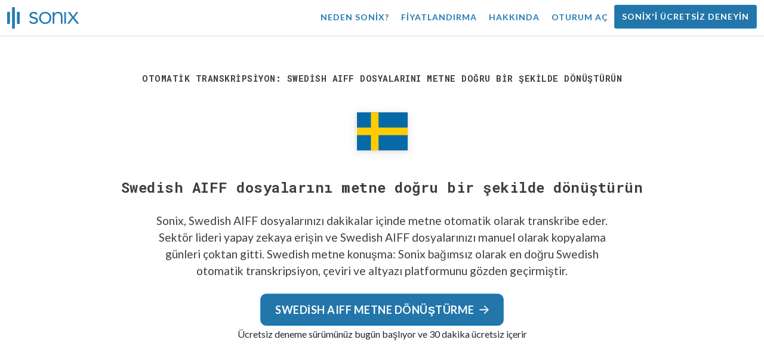

--- FILE ---
content_type: text/html; charset=utf-8
request_url: https://sonix.ai/tr/convert-swedish-aiff-files-to-text
body_size: 12407
content:
<!DOCTYPE html><html lang="tr"><head><title>Swedish AIFF dosyalarını metne dönüştürün | Sonix</title><script>window.dataLayer = window.dataLayer || [];
dataLayer.push({'userId': ''});
dataLayer.push({'sonixId': ''});
dataLayer.push({'sonixIsCustomer': ''});</script><script>(function(w,d,s,l,i){w[l]=w[l]||[];w[l].push({'gtm.start': new Date().getTime(),event:'gtm.js'});var f=d.getElementsByTagName(s)[0], j=d.createElement(s),dl=l!='dataLayer'?'&l='+l:'';j.async=true;j.src= 'https://www.googletagmanager.com/gtm.js?id='+i+dl;f.parentNode.insertBefore(j,f); })(window,document,'script','dataLayer','GTM-TLWL6QS');</script><script>// Push pageview event after GTM loads
dataLayer.push({
  'event': 'page_view',
  'page_path': window.location.pathname,
  'page_title': document.title,
  'page_location': window.location.href
});</script><meta charset="utf-8" /><meta content="width=device-width, initial-scale=1, minimum-scale=1, shrink-to-fit=no" name="viewport" /><meta content="#237bb3" name="theme-color" /><meta content="Sonix, en son konuşmadan metne teknolojimizi kullanarak Swedish AIFF dosyalarını metne dönüştürmenin en iyi yoludur. Sonix bağımsız olarak en doğru Swedish transkripsiyon, çeviri ve altyazı hizmeti olarak incelenmiştir. Sonix&quot;i bugün ücretsiz deneyin!" name="description" /><meta content="on" http-equiv="x-dns-prefetch-control" /><link href="//ajax.googleapis.com" rel="dns-prefetch" /><link href="//fonts.googleapis.com" rel="dns-prefetch" /><link href="//cdnjs.cloudflare.com" rel="dns-prefetch" /><link href="//www.googletagmanager.com" rel="dns-prefetch" /><link href="https://sonix.ai/tr/convert-swedish-aiff-files-to-text" rel="canonical" /><link href="https://sonix.ai/convert-swedish-aiff-files-to-text" hreflang="x-default" rel="alternate" /><link href="https://sonix.ai/convert-swedish-aiff-files-to-text" hreflang="en" rel="alternate" /><link href="https://sonix.ai/es/convert-swedish-aiff-files-to-text" hreflang="es" rel="alternate" /><link href="https://sonix.ai/de/convert-swedish-aiff-files-to-text" hreflang="de" rel="alternate" /><link href="https://sonix.ai/fr/convert-swedish-aiff-files-to-text" hreflang="fr" rel="alternate" /><link href="https://sonix.ai/ru/convert-swedish-aiff-files-to-text" hreflang="ru" rel="alternate" /><link href="https://sonix.ai/pt/convert-swedish-aiff-files-to-text" hreflang="pt" rel="alternate" /><link href="https://sonix.ai/nl/convert-swedish-aiff-files-to-text" hreflang="nl" rel="alternate" /><link href="https://sonix.ai/zh/convert-swedish-aiff-files-to-text" hreflang="zh" rel="alternate" /><link href="https://sonix.ai/tr/convert-swedish-aiff-files-to-text" hreflang="tr" rel="alternate" /><link href="https://sonix.ai/da/convert-swedish-aiff-files-to-text" hreflang="da" rel="alternate" /><link href="https://sonix.ai/ja/convert-swedish-aiff-files-to-text" hreflang="ja" rel="alternate" /><meta content="Swedish AIFF dosyalarını metne dönüştürün | Sonix" itemprop="name" /><meta content="Sonix, en son konuşmadan metne teknolojimizi kullanarak Swedish AIFF dosyalarını metne dönüştürmenin en iyi yoludur. Sonix bağımsız olarak en doğru Swedish transkripsiyon, çeviri ve altyazı hizmeti olarak incelenmiştir. Sonix&quot;i bugün ücretsiz deneyin!" itemprop="description" /><meta content="https://sonix.ai/sonix-share-image.jpg" itemprop="image" /><meta content="summary" name="twitter:card" /><meta content="@trysonix" name="twitter:site" /><meta content="Swedish AIFF dosyalarını metne dönüştürün | Sonix" name="twitter:title" /><meta content="Sonix, en son konuşmadan metne teknolojimizi kullanarak Swedish AIFF dosyalarını metne dönüştürmenin en iyi yoludur. Sonix bağımsız olarak en doğru Swedish transkripsiyon, çeviri ve altyazı hizmeti olarak incelenmiştir. Sonix&quot;i bugün ücretsiz deneyin!" name="twitter:description" /><meta content="@trysonix" name="twitter:creator" /><meta content="https://sonix.ai/sonix-share-image.jpg" name="twitter:image:src" /><meta content="Swedish AIFF dosyalarını metne dönüştürün | Sonix" property="og:title" /><meta content="article" property="og:type" /><meta content="https://sonix.ai/tr/convert-swedish-aiff-files-to-text" property="og:url" /><meta content="https://sonix.ai/sonix-share-image.jpg" property="og:image" /><meta content="https://sonix.ai/sonix-share-image.jpg" property="og:image:secure_url" /><meta content="Sonix, en son konuşmadan metne teknolojimizi kullanarak Swedish AIFF dosyalarını metne dönüştürmenin en iyi yoludur. Sonix bağımsız olarak en doğru Swedish transkripsiyon, çeviri ve altyazı hizmeti olarak incelenmiştir. Sonix&quot;i bugün ücretsiz deneyin!" property="og:description" /><meta content="Sonix" property="og:site_name" /><meta content="tr" property="og:locale" /><meta content="1013691755439806" property="fb:admins" /><script src="//d2wy8f7a9ursnm.cloudfront.net/v4/bugsnag.min.js"></script><script>window.bugsnagClient = bugsnag({
  apiKey: '93e57eeb3b18542fed46e12c5b7cd686',
  appVersion: '1.1',
  user: {"id":null,"name":null,"email":null}
})</script><script>/*! loadCSS. [c]2017 Filament Group, Inc. MIT License */
/* This file is meant as a standalone workflow for
- testing support for link[rel=preload]
- enabling async CSS loading in browsers that do not support rel=preload
- applying rel preload css once loaded, whether supported or not.
*/
(function (w) {
  "use strict";
  // rel=preload support test
  if (!w.loadCSS) {
    w.loadCSS = function () {
    };
  }
  // define on the loadCSS obj
  var rp = loadCSS.relpreload = {};
  // rel=preload feature support test
  // runs once and returns a function for compat purposes
  rp.support = (function () {
    var ret;
    try {
      ret = w.document.createElement("link").relList.supports("preload");
    } catch (e) {
      ret = false;
    }
    return function () {
      return ret;
    };
  })();

  // if preload isn't supported, get an asynchronous load by using a non-matching media attribute
  // then change that media back to its intended value on load
  rp.bindMediaToggle = function (link) {
    // remember existing media attr for ultimate state, or default to 'all'
    var finalMedia = link.media || "all";

    function enableStylesheet() {
      // unbind listeners
      if (link.addEventListener) {
        link.removeEventListener("load", enableStylesheet);
      } else if (link.attachEvent) {
        link.detachEvent("onload", enableStylesheet);
      }
      link.setAttribute("onload", null);
      link.media = finalMedia;
    }

    // bind load handlers to enable media
    if (link.addEventListener) {
      link.addEventListener("load", enableStylesheet);
    } else if (link.attachEvent) {
      link.attachEvent("onload", enableStylesheet);
    }

    // Set rel and non-applicable media type to start an async request
    // note: timeout allows this to happen async to let rendering continue in IE
    setTimeout(function () {
      link.rel = "stylesheet";
      link.media = "only x";
    });
    // also enable media after 3 seconds,
    // which will catch very old browsers (android 2.x, old firefox) that don't support onload on link
    setTimeout(enableStylesheet, 3000);
  };

  // loop through link elements in DOM
  rp.poly = function () {
    // double check this to prevent external calls from running
    if (rp.support()) {
      return;
    }
    var links = w.document.getElementsByTagName("link");
    for (var i = 0; i < links.length; i++) {
      var link = links[i];
      // qualify links to those with rel=preload and as=style attrs
      if (link.rel === "preload" && link.getAttribute("as") === "style" && !link.getAttribute("data-loadcss")) {
        // prevent rerunning on link
        link.setAttribute("data-loadcss", true);
        // bind listeners to toggle media back
        rp.bindMediaToggle(link);
      }
    }
  };

  // if unsupported, run the polyfill
  if (!rp.support()) {
    // run once at least
    rp.poly();

    // rerun poly on an interval until onload
    var run = w.setInterval(rp.poly, 500);
    if (w.addEventListener) {
      w.addEventListener("load", function () {
        rp.poly();
        w.clearInterval(run);
      });
    } else if (w.attachEvent) {
      w.attachEvent("onload", function () {
        rp.poly();
        w.clearInterval(run);
      });
    }
  }


  // commonjs
  if (typeof exports !== "undefined") {
    exports.loadCSS = loadCSS;
  }
  else {
    w.loadCSS = loadCSS;
  }
}(typeof global !== "undefined" ? global : this) );</script><script src="https://kit.fontawesome.com/ab8a76ed57.js" crossorigin="anonymous" async="async"></script><script>WebFontConfig = {
  google: { families: ['Lato:300,400,700', 'Roboto+Mono:400,700&display=swap'] }
};
(function(d) {
  var wf = d.createElement('script'), s = d.scripts[0];
  wf.src = 'https://ajax.googleapis.com/ajax/libs/webfont/1.6.26/webfont.js';
  wf.async = true;
  s.parentNode.insertBefore(wf, s);
})(document);</script><link href="/apple-touch-icon.png?v=7k4vWN7x9l" rel="apple-touch-icon" sizes="180x180" /><link href="/favicon-32x32.png?v=7k4vWN7x9l" rel="icon" sizes="32x32" type="image/png" /><link href="/favicon-16x16.png?v=7k4vWN7x9l" rel="icon" sizes="16x16" type="image/png" /><link href="/site.webmanifest?v=7k4vWN7x9l" rel="manifest" /><link color="#2276aa" href="/safari-pinned-tab.svg?v=7k4vWN7x9l" rel="mask-icon" /><link href="/favicon.ico?v=7k4vWN7x9l" rel="shortcut icon" /><meta content="Sonix" name="apple-mobile-web-app-title" /><meta content="Sonix" name="application-name" /><meta content="#2276aa" name="msapplication-TileColor" /><meta content="#ffffff" name="theme-color" /><link rel="stylesheet" href="/packs/css/corp-392b3191.css" media="screen" /><script src="/packs/js/corp-894ebef45500e496bcf6.js"></script><script async="" src="https://accounts.google.com/gsi/client"></script></head><body id="page--top"><noscript><iframe height="0" src="https://www.googletagmanager.com/ns.html?id=GTM-TLWL6QS" style="display:none;visibility:hidden" width="0"></iframe></noscript><div class="fixed-top corp-top"><nav class="navbar navbar-expand-md navbar-blue" role="navigation"><div class="container-fluid"><a class="navbar-brand" href="/?locale=tr"><img width="121px" height="36px" style="max-height: 2.25rem;" alt="Sonix Home | En son yapay zeka teknolojisi ile ses ve videonuzu otomatik olarak transkribe edin" src="/packs/media/images/brand/sonix-logo-corp-blue-e410f51ea5d828c873016d7e925b9386.svg" /></a><button aria-controls="navbarNavDropdown" aria-expanded="false" aria-label="Toggle navigation" class="navbar-toggler navbar-toggler-right" data-bs-target="#navbarNavDropdown" data-bs-toggle="collapse" type="button"><span class="navbar-toggler-icon"></span></button><div class="collapse navbar-collapse" id="navbarNavDropdown"><ul class="navbar-nav"></ul><ul class="navbar-nav ms-auto"><li class="nav-item"><a class="nav-link" href="/tr/features">Neden Sonix?</a></li><li class="nav-item"><a class="nav-link" href="/tr/pricing">Fiyatlandırma</a></li><li class="nav-item"><a class="nav-link" href="/tr/about">Hakkında</a></li><li class="nav-item"><a class="nav-link me-2" href="/accounts/sign_in?locale=tr">Oturum aç</a></li><li class="nav-item"><a class="nav-link btn btn-cta" href="/accounts/sign_up?locale=tr">Sonix&#39;i ücretsiz deneyin</a></li></ul></div></div></nav></div><header class="background--corp-full-width py-5"><div class="header--headline"><div class="container"><div class="row justify-content-center"><div class="col-sm-12 col-lg-10 text-md-center"><div class="header--icon"><h1 class="mb-5">Otomatik transkripsiyon: Swedish AIFF dosyalarını metne doğru bir şekilde dönüştürün</h1><i class="fa-4x flag-icon mx-2 shadow--box-sm flag-icon-se"></i></div><h2 class="cd-headline letters type mb-0">Swedish AIFF dosyalarını metne doğru bir şekilde dönüştürün</h2><p class="text--size-1200rem mb-4 px-md-5 mx-md-4">Sonix, Swedish AIFF dosyalarınızı dakikalar içinde metne otomatik olarak transkribe eder. Sektör lideri yapay zekaya erişin ve Swedish AIFF dosyalarınızı manuel olarak kopyalama günleri çoktan gitti.&nbsp;<a target="_blank" class="text--color" href="/tr/languages/transcribe-swedish-audio?filetype=aiff">Swedish metne konuşma:</a>&nbsp;Sonix bağımsız olarak en doğru Swedish otomatik transkripsiyon, çeviri ve altyazı platformunu gözden geçirmiştir.</p><div class="header--cta"><a class="btn btn-primary btn-lg btn-radius-10 mb-1" href="/accounts/sign_up?locale=tr&amp;utm_campaign=convert-language-filetypes&amp;utm_medium=seo&amp;utm_source=lp&amp;utm_term=convert-swedish-aiff">Swedish AIFF metne dönüştürme<i class="far fa-arrow-right ms-2"></i></a><div class="header--cta-text">Ücretsiz deneme sürümünüz bugün başlıyor ve 30 dakika ücretsiz içerir</div></div></div></div></div></div></header><main><section class="section--box-shadow-none"><div class="container py-5"><div class="row"><div class="col-sm-12"><div class="divider--title"><div class="divider--line"></div><div class="divider--title-content"><h2>Binlerce Sonix müşterisi, Swedish AIFF dosyasını metne dönüştürüyor&nbsp;<img draggable="false" title=":sparkling_heart:" alt="💖" src="https://cdnjs.cloudflare.com/ajax/libs/twemoji/11.1.0/2/svg/1f496.svg" class="emoji"></h2></div><div class="divider--line"></div></div></div></div><div class="row"><div class="col-sm-12"><div class="scroller--wrapper"><ul id="scroller-logos"><li><img class="img-fluid" alt="Google Swedish AIFF dosyalarının metne oluşturulması için Sonix tarafından otomatik transkripsiyon kullanır" title="Google Sonix ile ses ve video dosyalarını otomatik olarak transkribe eder, çevirir, altyazıları ve düzenler. Dünya çapında milyonlarca kullanıcı tarafından seviliyor." src="/packs/media/images/corp/logos/sonix-customer-google-ccc2300f176e6d8728daf2e0ac192bc9.png" /></li><li><img class="img-fluid" alt="Microsoft Swedish AIFF dosyalarının metne oluşturulması için Sonix tarafından otomatik transkripsiyon kullanır" title="Microsoft Sonix ile ses ve video dosyalarını otomatik olarak transkribe eder, çevirir, altyazıları ve düzenler. Dünya çapında milyonlarca kullanıcı tarafından seviliyor." src="/packs/media/images/corp/logos/sonix-customer-microsoft-c30479fded1ee64e7c682a3abd7830ca.png" /></li><li><img class="img-fluid" alt="NBC Universal Swedish AIFF dosyalarının metne oluşturulması için Sonix tarafından otomatik transkripsiyon kullanır" title="NBC Universal Sonix ile ses ve video dosyalarını otomatik olarak transkribe eder, çevirir, altyazıları ve düzenler. Dünya çapında milyonlarca kullanıcı tarafından seviliyor." src="/packs/media/images/corp/logos/sonix-customer-nbc-universal-c90c36bd7d4e6556ed293a5ab8edc04c.png" /></li><li><img class="img-fluid" alt="ESPN Swedish AIFF dosyalarının metne oluşturulması için Sonix tarafından otomatik transkripsiyon kullanır" title="ESPN Sonix ile ses ve video dosyalarını otomatik olarak transkribe eder, çevirir, altyazıları ve düzenler. Dünya çapında milyonlarca kullanıcı tarafından seviliyor." src="/packs/media/images/corp/logos/sonix-customer-espn-f1e33f34011faf8a1f0261f8f2b0c0f4.png" /></li><li><img class="img-fluid" alt="Stanford University Swedish AIFF dosyalarının metne oluşturulması için Sonix tarafından otomatik transkripsiyon kullanır" title="Stanford University Sonix ile ses ve video dosyalarını otomatik olarak transkribe eder, çevirir, altyazıları ve düzenler. Dünya çapında milyonlarca kullanıcı tarafından seviliyor." src="/packs/media/images/corp/logos/sonix-customer-stanford-fff124a302a7f087792f318e472a697f.png" /></li><li><img class="img-fluid" alt="Yale University Swedish AIFF dosyalarının metne oluşturulması için Sonix tarafından otomatik transkripsiyon kullanır" title="Yale University Sonix ile ses ve video dosyalarını otomatik olarak transkribe eder, çevirir, altyazıları ve düzenler. Dünya çapında milyonlarca kullanıcı tarafından seviliyor." src="/packs/media/images/corp/logos/sonix-customer-yale-1e8dbbb1cb64ff43b9df835aefd914c7.png" /></li><li><img class="img-fluid" alt="ABC News Swedish AIFF dosyalarının metne oluşturulması için Sonix tarafından otomatik transkripsiyon kullanır" title="ABC News Sonix ile ses ve video dosyalarını otomatik olarak transkribe eder, çevirir, altyazıları ve düzenler. Dünya çapında milyonlarca kullanıcı tarafından seviliyor." src="/packs/media/images/corp/logos/sonix-customer-abc-news-7ffba98bf6790b0fc96684ecb968db07.png" /></li><li><img class="img-fluid" alt="Quartz Swedish AIFF dosyalarının metne oluşturulması için Sonix tarafından otomatik transkripsiyon kullanır" title="Quartz Sonix ile ses ve video dosyalarını otomatik olarak transkribe eder, çevirir, altyazıları ve düzenler. Dünya çapında milyonlarca kullanıcı tarafından seviliyor." src="/packs/media/images/corp/logos/sonix-customer-quartz-ab3881748b99f8d2fb6a7c02a55b26a3.png" /></li><li><img class="img-fluid" alt="CNBC Swedish AIFF dosyalarının metne oluşturulması için Sonix tarafından otomatik transkripsiyon kullanır" title="CNBC Sonix ile ses ve video dosyalarını otomatik olarak transkribe eder, çevirir, altyazıları ve düzenler. Dünya çapında milyonlarca kullanıcı tarafından seviliyor." src="/packs/media/images/corp/logos/sonix-customer-cnbc-c85aa54ae8ba3ef8330d960779f6df41.png" /></li><li><img class="img-fluid" alt="CIBC Swedish AIFF dosyalarının metne oluşturulması için Sonix tarafından otomatik transkripsiyon kullanır" title="CIBC Sonix ile ses ve video dosyalarını otomatik olarak transkribe eder, çevirir, altyazıları ve düzenler. Dünya çapında milyonlarca kullanıcı tarafından seviliyor." src="/packs/media/images/corp/logos/sonix-customer-cibc-a5e101bd74b192eb064e4c42706339fe.png" /></li><li><img class="img-fluid" alt="University of Arizona Swedish AIFF dosyalarının metne oluşturulması için Sonix tarafından otomatik transkripsiyon kullanır" title="University of Arizona Sonix ile ses ve video dosyalarını otomatik olarak transkribe eder, çevirir, altyazıları ve düzenler. Dünya çapında milyonlarca kullanıcı tarafından seviliyor." src="/packs/media/images/corp/logos/sonix-customer-university-of-arizona-9f3c05a970202464ed906766b4fa6629.png" /></li></ul><script>var slider = tns({
  container: '#scroller-logos',
  controls: false,
  items: 2,
  speed: 500,
  autoplay: true,
  autoplayHoverPause: true,
  autoplayTimeout: 1800,
  nav: false,
  autoplayButtonOutput: false,
  gutter: 16,
  responsive: {
    768: {
      items: 3
    },
    1200: {
      items: 4
    }
  }
});</script></div></div></div></div><div class="container pb-5"><div class="row"><div class="col-sm-12"><div class="corp-breadcrumbs"><a href="/?locale=tr">Ana Sayfa</a> &raquo; <a href="/tr/languages">Desteklenen diller</a> &raquo; <a href="/tr/online-swedish-transcription-software">Swedish</a> &raquo; Swedish AIFF dosyalarını metne dönüştür</div></div><div class="col-sm-12"><div class="divider--title"><div class="divider--line"></div><div class="divider--title-content"><h2>Swedish AIFF dosyasını metne dönüştürmenin en iyi yolu nedir?&nbsp;<img draggable="false" title=":clipboard:" alt="📋" src="https://cdnjs.cloudflare.com/ajax/libs/twemoji/11.1.0/2/svg/1f4cb.svg" class="emoji"></h2></div><div class="divider--line"></div></div></div></div><div class="row justify-content-between mt-4"><div class="col-sm-12 col-lg-8"><h3>Swedish AIFF dosyasını metne dönüştürmek için Sonix kullanın</h3><p>Swedish AIFF dosyalarınızı metne hızlı ve kolay bir şekilde dönüştürmek için şu altı kolay adımı izleyin:</p><ul class="list-group list-group-hover mb-3"><li class="list-group-item"><div class="media"><div class="media-body col-8"><h4>Adım 1: Sonix hesabınıza giriş yapın</h4><p><a target="_blank" class="link--underline" href="/accounts/sign_up?locale=tr">Eğer bir hesabınız yoksa Sonix&#39;in ücretsiz hesabına kaydolabilirsiniz.</a>—30 dakikalık ücretsiz transkripsiyon/çeviri.</p></div><img class="col-4 align-self-center img-fluid img-border img-magnify" data-toggle="modal" data-target="#imageMagnifyModal" title="1. Adım: Giriş ekranı" alt="Sonix hesabınıza giriş yapın" src="/packs/media/images/landing/screenshots/convert_language_filetype/convert-to-text-step-1-b46121b4915635b871a29fbb0db287a0.jpg" /></div></li><li class="list-group-item"><div class="media"><div class="media-body col-8"><h4>Adım 2: Swedish AIFF dosyanızı yükleyin</h4><p>Sonix&#39;te, “Yükle” ye tıklayın ve bilgisayarınızda Swedish AIFF dosyasını bulun.</p></div><img class="col-4 align-self-center img-fluid img-border img-magnify" data-toggle="modal" data-target="#imageMagnifyModal" title="Adım 2: Swedish AIFF dosyanızı yükleyin" alt="%{v_language} %{v_filetype} dosyanızı Sonix&#39;e yükleyin" src="/packs/media/images/landing/screenshots/convert_language_filetype/convert-to-text-step-2-38e7f2960171d038a79c6b9d43335137.jpg" /></div></li><li class="list-group-item"><div class="media"><div class="media-body col-8"><h4>Adım 3: Dil seç: Swedish</h4><p>Açılır menüden &#39;Hangi dilde konuşulmuş&#39; soran Swedish öğesini seçin. Ardından, “Transkribe” düğmesine tıklayın.</p></div><img class="col-4 align-self-center img-fluid img-border img-magnify" data-toggle="modal" data-target="#imageMagnifyModal" title="3. Adım: Sonix dil açılır menüsünden Swedish öğesini seçin" alt="Sonix&#39;e dosyanızda konuşulan dili söyle: %{v_language}" src="/packs/media/images/landing/screenshots/convert_language_filetype/convert-to-text-step-3-a850038e7fcb183a2dab95dddc504818.jpg" /></div></li><li class="list-group-item"><div class="media"><div class="media-body col-8"><h4 class="mb-0">Adım 4: Sonix, AIFF dosyanızı transkribe eder</h4><p>Sonix, Swedish AIFF dosyanızı Swedish metne dönüştürür.</p></div><img class="col-4 align-self-center img-fluid img-border img-magnify" data-toggle="modal" data-target="#imageMagnifyModal" title="Adım 4: Sonix&#39;in Swedish AIFF dosyanızı yazmasına izin verin" alt="Sonix, %{v_language} %{v_filetype} dosyanızı metne dönüştürmek için gelişmiş transkripsiyon algoritmalarını kullanacak" src="/packs/media/images/landing/screenshots/convert_language_filetype/convert-to-text-step-4-6157a893b3b52b36e3fa16081226a11c.jpg" /></div></li><li class="list-group-item"><div class="media"><div class="media-body col-8"><h4>Adım 5: Swedish transkript parlatma</h4><p>Swedish transkriptinizi, mükemmel şekilde yazılmamış sözcükleri düzeltmek için doğrudan tarayıcınıza yazarak düzenleyin.</p></div><img class="col-4 align-self-center img-fluid img-border img-magnify" data-toggle="modal" data-target="#imageMagnifyModal" title="Adım 5: Editörümüzde Swedish transkript düzenleyin ve parlatın" alt="%{v_language} transkriptinizi parlatmak için Sonix AudioText Düzenleyicisi&#39;ni kullanın" src="/packs/media/images/landing/screenshots/convert_language_filetype/convert-to-text-step-5-e32981ce9b3b388741a3b51737f40308.jpg" /></div></li><li class="list-group-item"><div class="media"><div class="media-body col-8"><h4>Adım 6: Swedish metnini aktarma</h4><p>Swedish metnini MS Word, PDF, altyazı veya basit bir metin dosyası dahil olmak üzere istediğiniz formata dışa aktarın.</p></div><img class="col-4 align-self-center img-fluid img-border img-magnify" data-toggle="modal" data-target="#imageMagnifyModal" title="Adım 6: Swedish transkriptini en sevdiğiniz dosya biçimi dosyasına dışa aktarın" alt="%{v_language} transkriptini MS Word, PDF, Altyazı veya metin dosyası olarak dışa aktarın." src="/packs/media/images/landing/screenshots/convert_language_filetype/convert-to-text-step-6-61c0dc9c570b4b94aef77bd6208f6b39.jpg" /></div></li></ul><p>Hepsi bitti! Swedish AIFF dosyanızı başarıyla metne dönüştürdün!</p></div><div class="col-sm-12 col-lg-4"><div class="pb-4"><h3>Swedish transkriptlerinin doğruluğunu nasıl artırabilirim?</h3><p>Sonix&#39;e yüklediğiniz Swedish AIFF dosyasının kalitesini artırarak başlayın. Lütfen yüksek kaliteli kayıt ekipmanı kullanın, sessiz bir ortamda kayıt yapın ve transkriptlerinizin mümkün olduğunca doğru olduğundan emin olmak için konuşmacılarinizin net bir şekilde konuşmasını sağlayın.</p></div><div class="pb-4"><h3>Yüklediğim Swedish AIFF dosyası için herhangi bir tavsiye var mı?</h3><p>Evet, lütfen Swedish AIFF dosyanızın ses parçasını fazla sıkıştırmayın veya aşırı filtrelemeyin. Sesinizin yüksek kaliteli bir sürümünü yükleyerek size en iyi doğruluk düzeyini sunabiliriz.</p></div><div class="pb-4"><h3>AIFF dışında, diğer ses/video dosyalarını destekliyor musunuz?</h3><p>Evet, yapıyoruz! Aşağıdaki dosya türlerini Sonix ile Swedish dosyasına dönüştürebilirsiniz:</p><ul class="list-group"><li class="list-group-item"><a class="d-block link--arrow-right" href="https://sonix.ai/tr/convert-swedish-mpeg-files-to-text">Swedish MPEG dosyasını metne dönüştürme</a></li><li class="list-group-item"><a class="d-block link--arrow-right" href="https://sonix.ai/tr/convert-swedish-wma-files-to-text">Swedish WMA dosyasını metne dönüştürme</a></li><li class="list-group-item"><a class="d-block link--arrow-right" href="https://sonix.ai/tr/convert-swedish-flac-files-to-text">Swedish FLAC dosyasını metne dönüştürme</a></li><li class="list-group-item"><a class="d-block link--arrow-right" href="https://sonix.ai/tr/convert-swedish-mts-files-to-text">Swedish MTS dosyasını metne dönüştürme</a></li><li class="list-group-item"><a class="d-block link--arrow-right" href="https://sonix.ai/tr/convert-swedish-opus-files-to-text">Swedish OPUS dosyasını metne dönüştürme</a></li></ul></div></div></div></div><div class="container mb-5"><div class="row"><div class="col-sm-12"><div class="divider--title"><div class="divider--line"></div><div class="divider--title-content"><h2>Müşteriler Sonix&#39;in otomatik transkripsiyonu hakkında ne diyor&nbsp;<img draggable="false" title=":cupid:" alt="💘" src="https://cdnjs.cloudflare.com/ajax/libs/twemoji/11.1.0/2/svg/1f498.svg" class="emoji"></h2></div><div class="divider--line"></div></div></div></div><div class="row justify-content-center"><div class="col-sm-12 col-md-6"><div class="text-center"><div class="mb-5"><div class="text--size-2000rem"><i class="fas fa-star text--color-yellow"></i><i class="fas fa-star text--color-yellow"></i><i class="fas fa-star text--color-yellow"></i><i class="fas fa-star text--color-yellow"></i><i class="fas fa-star text--color-yellow"></i></div><div class="text--color-meta-dark">203 incelemesinden 4.98 derecelendirmesi</div></div></div></div></div><div class="row"><div class="col-md-6 col-lg-4 mb-3"><div class="card testimonial" lang="en-us"><div class="card-body"><div class="mb-2"><i class="fas fa-star text--color-yellow"></i><i class="fas fa-star text--color-yellow"></i><i class="fas fa-star text--color-yellow"></i><i class="fas fa-star text--color-yellow"></i><i class="fas fa-star text--color-yellow"></i></div><blockquote class="blockquote mb-0">It's incredibly fast, and it <strong>sets the timing for subtitles perfectly.</strong> I dread having to time everything myself, and with Sonix I can do that just by pressing Enter! <div class="blockquote-footer mt-2 text--size-900rem">Alessandro C. from <cite title="">Porto Alegre, Brazil</cite></div></blockquote></div></div></div><div class="col-md-6 col-lg-4 mb-3"><div class="card testimonial" lang="en-us"><div class="card-body"><div class="mb-2"><i class="fas fa-star text--color-yellow"></i><i class="fas fa-star text--color-yellow"></i><i class="fas fa-star text--color-yellow"></i><i class="fas fa-star text--color-yellow"></i><i class="fas fa-star text--color-yellow"></i></div><blockquote class="blockquote mb-0"><strong>My transcript work flow is so fast now.</strong> It takes me half the time it used to. So glad i found you :) <div class="blockquote-footer mt-2 text--size-900rem">Shimrit G. from <cite title="">Tel Aviv, Israel</cite></div></blockquote></div></div></div><div class="col-md-6 col-lg-4 mb-3"><div class="card testimonial" lang="en-us"><div class="card-body"><div class="mb-2"><i class="fas fa-star text--color-yellow"></i><i class="fas fa-star text--color-yellow"></i><i class="fas fa-star text--color-yellow"></i><i class="fas fa-star text--color-yellow"></i><i class="fas fa-star text--color-yellow"></i></div><blockquote class="blockquote mb-0">It's SO fast! I couldn't believe it. It's <strong>saved me hours of time.</strong> <div class="blockquote-footer mt-2 text--size-900rem">Anne F. from <cite title="">Berlin, Germany</cite></div></blockquote></div></div></div><div class="col-md-6 col-lg-4 mb-3"><div class="card testimonial" lang="en-us"><div class="card-body"><div class="mb-2"><i class="fas fa-star text--color-yellow"></i><i class="fas fa-star text--color-yellow"></i><i class="fas fa-star text--color-yellow"></i><i class="fas fa-star text--color-yellow"></i><i class="fas fa-star text--color-yellow"></i></div><blockquote class="blockquote mb-0">After trying a few other trial software, Sonix was by far <strong>the best and most correct.</strong> <div class="blockquote-footer mt-2 text--size-900rem">Josh L. from <cite title="">Balwyn North, Australia</cite></div></blockquote></div></div></div><div class="col-md-6 col-lg-4 mb-3"><div class="card testimonial" lang="en-us"><div class="card-body"><div class="mb-2"><i class="fas fa-star text--color-yellow"></i><i class="fas fa-star text--color-yellow"></i><i class="fas fa-star text--color-yellow"></i><i class="fas fa-star text--color-yellow"></i><i class="fas fa-star text--color-yellow"></i></div><blockquote class="blockquote mb-0">This is the <strong>best software</strong> I've used for transcription. Really happy about that! <div class="blockquote-footer mt-2 text--size-900rem">Lakshmi P. from <cite title="">Bengaluru, India</cite></div></blockquote></div></div></div><div class="col-md-6 col-lg-4 mb-3"><div class="card testimonial" lang="en-us"><div class="card-body"><div class="mb-2"><i class="fas fa-star text--color-yellow"></i><i class="fas fa-star text--color-yellow"></i><i class="fas fa-star text--color-yellow"></i><i class="fas fa-star text--color-yellow"></i><i class="fas fa-star text--color-yellow"></i></div><blockquote class="blockquote mb-0">Incredibly fast return! <strong>Amazingly accurate</strong> transcription and exceptionally affordable! <div class="blockquote-footer mt-2 text--size-900rem">Guillermina S. from <cite title="">Schenectady, NY USA</cite></div></blockquote></div></div></div></div><div class="row justify-content-center"><div class="col-sm-12 col-md-6"><p class="text-center">Daha fazla referanslar görmek ister misiniz?<br /><a class="link--arrow-right text--weight-700" href="/testimonials?locale=tr">Çok daha fazla müşteri referanslarımız var</a></p></div></div></div><div class="container py-5"><div class="row justify-content-center"><div class="col-sm-12 divider--title"><div class="divider--line"></div><div class="divider--title-content"><h2>Swedish AIFF dosyalarını Sonix ile metne dönüştürme&#32;<img draggable="false" title=":rocket:" alt="🚀" src="https://cdnjs.cloudflare.com/ajax/libs/twemoji/11.1.0/2/svg/1f680.svg" class="emoji"></h2></div><div class="divider--line"></div></div><div class="col-sm-12 col-md-8 text-center my-4"><p class="text--size-1100rem">Sonix, ses/video dosyalarınızı 53+ dillerinde otomatik olarak transkribe eder ve çevirir. Medya dosyalarınızı kolayca arayın, düzenleyin ve paylaşın.&nbsp;Sonix, Swedish AIFF dosyalarınızı hem hızlı hem de doğru metne dönüştürmek için gelişmiş transkripsiyon ve çeviri algoritmaları kullanır.&nbsp;Hızlı, doğru ve uygun fiyatlı. Dünyanın dört bir yanından milyonlarca kullanıcı.</p><div class="py-3"><a class="btn btn-primary mb-1 py-3" href="/accounts/sign_up?locale=tr&amp;utm_campaign=convert-language-filetypes&amp;utm_medium=seo&amp;utm_source=lp&amp;utm_term=convert-swedish-aiff"><span class="d-block text--size-1200rem"><i class="far fa-fw fa-arrow-right me-2"></i>Swedish AIFF dosyalarını metne dönüştürmeye başlayın</span></a><p class="d-block">30 dakika ücretsiz transkripsiyon içerir</p></div></div></div></div><div aria-hidden="true" class="modal fade" id="imageMagnifyModal" role="dialog" style="z-index:3000;" tabindex="-1"><div class="modal-dialog" role="document"><div class="modal-content"><div class="modal-body"><div class="text--modal-header ms-3 py-1 text-start d-block position--relative text--color-white"><span id="imageTitle">&nbsp;</span><button aria-label="Close" class="text--modal-header close py-1 me-3 text--color-white position--absolute position--right-0 position--top-0" data-bs-dismiss="modal" type="button"><i class="fa fa-times fa-fw me-1"></i>Kapat</button></div><div class="position--relative" style="min-height: 384px;"><img class="img-fluid" id="imageMagnify" src="" /></div></div></div></div></div></section></main><div class="hidden"></div><div class="container-fluid py-5 bgcolor--fc-glass border-top--meta-light"><div class="container"><div class="row justify-content-center mt-5"><div class="col-4 col-md-3 col-lg-2"><img class="img-fluid img-border rounded-circle" alt="Destek ekibimiz tüm otomatik transkripsiyon sorularınızda size yardımcı olsun. Resim: Christine Lee" src="/packs/media/images/corp/people/customer-support-christine-lee-phone-e78e391b873e242d3acd257edcd11f49.jpg" /></div><div class="col-8 col-md-6 col-lg-5"><p>Sorularınızı yanıtlamaya hazır ödüllü ekibimiz tarafından desteklendiğinizi bilerek güvenle transkripsiyon yapın ve çevirin.&nbsp;Ziyaret ederek hemen yardım alın&nbsp;<a class="text--color" href="https://help.sonix.ai/en/">Yardım Merkezi</a>, <a class="text--color" href="/resources/?locale=tr">kaynakları</a>, <a class="text--color" href="/tr/step-by-step-tutorials">öğreticiler</a>, <a class="text--color" href="/tr/introduction-to-sonix">ve Sonix tanıtımı videoları</a>.</p><p class="mt-4"><a class="link--arrow-right text--weight-700" href="https://help.sonix.ai/en/">Yardım Merkezimizi ziyaret edin</a></p></div></div><div class="row mt-5"><div class="col-sm-12"><div class="divider--title"><div class="divider--line"></div><div class="divider--title-content"><h2>İlginizi çekebilir&nbsp;<img draggable="false" title=":thinking_face:" alt="🤔" src="https://cdnjs.cloudflare.com/ajax/libs/twemoji/11.1.0/2/svg/1f914.svg" class="emoji"></h2></div><div class="divider--line"></div></div></div></div><ul class="row justify-content-center list-unstyled pb-5"><li class="col-sm-12 col-md-4"><p class="text-center"><a class="text--color-meta" href="/tr/how-to-place-subtitles-in-a-video">Videomun altyazılarını kolayca nasıl ekleyebilirim?</a></p></li><li class="col-sm-12 col-md-4"><p class="text-center"><a class="text--color-meta" href="/tr/how-to-convert-m4a-to-text">Bir m4a dosyası nedir</a></p></li><li class="col-sm-12 col-md-4"><p class="text-center"><a class="text--color-meta" href="/tr/audio-transcription">Ses dosyamı yazıya dökmenin basit bir yolu nedir?</a></p></li><li class="col-sm-12 col-md-4"><p class="text-center"><a class="text--color-meta" href="/tr/how-to-convert-mp3-to-text">mp3 metne nasıl dönüştürülür?</a></p></li><li class="col-sm-12 col-md-4"><p class="text-center"><a class="text--color-meta" href="/tr/how-to-place-subtitles-in-a-zoom-recording">Zoom kaydıma nasıl altyazı ekleyebilirim?</a></p></li><li class="col-sm-12 col-md-4"><p class="text-center"><a class="text--color-meta" href="/tr/how-to-convert-ogg-to-docx">Ogg dosyası nedir</a></p></li></ul></div></div><footer><div class="container-fluid"><div class="container py-5"><div class="row py-4"><div class="col-sm-6 col-lg-3 py-2 mb-4"><h4 class="mt-0 mb-2">Ürüne Genel Bakış</h4><ul><li><a href="/tr/features">Özellikler</a></li><li><a href="/tr/fast-transcription">Hızlı transkripsiyon</a></li><li><a href="/tr/verbatim-transcription">Verbatim transkripsiyon</a></li><li><a href="/tr/real-time-transcription">Gerçek zamanlı transkripsiyon</a></li><li><a href="/tr/medical-transcription">Tıbbi transkripsiyon</a></li></ul></div><div class="col-sm-6 col-lg-3 py-2 mb-4"><h4 class="mt-0 mb-2">Ürün Özellikleri</h4><ul><li><a href="/tr/features/ai-analysis">Yapay zeka analiz araçları</a></li><li><a href="/tr/automated-transcription">Otomatik transkripsiyon yazılımı</a></li><li><a href="/tr/seo-friendly-media-player">SEO dostu medya oynatıcı</a></li><li><a href="/tr/automated-subtitles-and-captions">Videoya altyazı ekleme</a></li><li><a href="/tr/transcribe-youtube-videos">YouTube videolarını transkripte edin</a></li><li><a href="/transcriptionists?locale=tr">Transkript temizleme</a></li></ul></div><div class="col-sm-6 col-lg-3 py-2 mb-4"><h4 class="mt-0 mb-2">Daha fazla bilgi edinin</h4><ul><li><a href="/tr/pricing">Fiyatlandırma</a></li><li><a href="/customers?locale=tr">Müşteriler</a></li><li><a href="/testimonials?locale=tr">Görüşler</a></li><li><a href="/why-transcribe?locale=tr">Transkripsiyon yapmanın beş nedeni</a></li><li><a href="/how-to-capture-great-audio?locale=tr">Harika ses nasıl yakalanır</a></li></ul></div><div class="col-sm-6 col-lg-3 py-2 mb-4"><h4 class="mt-0 mb-2">Destek</h4><ul><li><a href="/tr/introduction-to-sonix">Sonix&#39;e Giriş</a></li><li><a href="/tr/faq">Sık sorulan sorular</a></li><li><a href="/resources/?locale=tr">Kaynaklar</a></li><li><a href="https://help.sonix.ai/en/">Yardım merkezi</a></li></ul></div><div class="col-sm-6 col-lg-3 py-2 mb-4"><h4 class="mb-2">Sonix Yasal</h4><ul><li><a href="/tr/legal">Yasal genel bakış</a></li><li><a href="/tr/legal/features">Yasal özellikler</a></li><li><a href="/tr/legal/pricing">Yasal fiyatlandırma</a></li><li><a href="/tr/legal/contact-legal-sales">Yasal satış ile iletişime geçin</a></li></ul><h4 class="mt-4 mb-2">Yasal kullanım durumları</h4><ul><li><a href="/tr/lawyers">Mahkeme muhabirleri</a></li><li><a href="/tr/lawyers">Müfettişler</a></li><li><a href="/tr/lawyers">Avukatlar</a></li><li><a href="/tr/legal-firms">Hukuk firmaları</a></li></ul></div><div class="col-sm-6 col-lg-3 py-2 mb-4"><h4 class="mb-2">Profesyoneller için</h4><ul><li><a href="/tr/journalists">Gazeteciler</a></li><li><a href="/tr/researchers">Araştırmacılar</a></li><li><a href="/tr/video">Video yapımcıları</a></li><li><a href="/tr/podcasters">Podcasterler</a></li><li><a href="/tr/coaches">Koçlar</a></li><li><a href="/tr/students">Öğrenciler</a></li><li><a href="/tr/marketers">Pazarlamacılar</a></li><li><a href="/tr/filmmakers">Film yapımcıları</a></li></ul></div><div class="col-sm-6 col-lg-6 py-2 mb-4"><h4 class="mt-0 mb-2">İşletmeler İçin</h4><ul><li><a href="/tr/enterprise">Kurumsal</a></li><li><a href="/tr/education">Eğitim</a></li><li><a href="/tr/newsrooms">Haber merkezleri</a></li><li><a href="/tr/nonprofits">Kar amacı gütmeyen kuruluşlar</a></li><li><a href="/tr/radio-stations">Radyo istasyonları</a></li><li><a href="/tr/research-firms">Araştırma firmaları</a></li><li><a href="/tr/sales-teams">Satış ekipleri</a></li><li><a href="/tr/transcription-agencies">Transkripsiyon ajansları</a></li><li><a href="/tr/clinical-research">Klinik araştırma ekipleri</a></li><li><a href="/tr/media-monitoring">Medya izleme</a></li><li><a href="/tr/make-web-content-accessible">Erişilebilirlik</a></li></ul></div><div class="col-sm-6 col-lg-3 py-2 mb-4"><h4 class="mt-0 mb-2">Dosyalarınızı transkribe edin</h4><ul><li><a href="/tr/languages">Transkribe ettiğimiz diller</a></li><li><a href="/tr/translate-video">Videoyu dilediğiniz dile çevirin</a></li><li><a href="/tr/speech-to-text-all-supported-file-formats">Transkribe ettiğimiz dosya biçimleri</a></li><li><a href="/tr/audio-to-text-file-formats">Ses dosyası biçimleri</a></li><li><a href="/tr/video-to-text-file-formats">Video dosyası formatları</a></li></ul></div><div class="col-sm-12 col-lg-9 py-2 mb-4"><h4 class="mt-0 mb-2">Video Konferans</h4><div class="row"><ul class="col-sm-12 col-lg-4"><li><a href="/tr/how-to-transcribe-a-zoom-meeting">Zoom transkripsiyonu</a></li><li><a href="/tr/how-to-transcribe-a-gotomeeting-recording">GoToMeeting transkripsiyonu</a></li><li><a href="/tr/how-to-transcribe-a-google-meet-recording">Google Meet transkripsiyonu</a></li><li><a href="/tr/how-to-transcribe-a-loom-recording">Loom transkripsiyonu</a></li><li><a href="/tr/how-to-transcribe-a-uberconference-meeting">UberConference transkripsiyonu</a></li></ul><ul class="col-sm-12 col-lg-4"><li><a href="/tr/how-to-transcribe-a-webex-meeting">WebEx transkripsiyonu</a></li><li><a href="/tr/how-to-transcribe-a-skype-call">Skype çağrı transkripsiyonu</a></li><li><a href="/tr/how-to-transcribe-a-ringcentral-meeting">RingCentral toplantı transkripsiyonu</a></li><li><a href="/tr/how-to-transcribe-a-microsoft-teams-meeting">Microsoft Teams toplantı transkripsiyonu</a></li><li><a href="/tr/how-to-transcribe-a-join-me-meeting">Join.me toplantı transkripsiyonu</a></li><li><a href="/tr/how-to-transcribe-a-bluejeans-meeting">BlueJeans toplantı transkripsiyonu</a></li></ul></div></div><div class="col-sm-6 col-lg-3 py-2 mb-4"><h4 class="mt-0 mb-2">İş Ortakları</h4><ul><li><a href="https://sonix.ai/api?locale=tr">Sonix API&#39;si</a></li><li><a href="https://sonix.ai/docs/api?locale=tr">API belgeleri</a></li><li><a href="https://my.sonix.ai/api?locale=tr">API gösterge paneli</a></li><li><a href="/affiliates?locale=tr">Ortaklık programı</a></li></ul></div><div class="col-sm-6 col-lg-3 py-2 mb-4"><h4 class="mt-0 mb-2">Şirket</h4><ul><li><a href="/tr/about">Hakkında</a></li><li><a href="/tr/careers">Kariyer — İşe alıyoruz!</a></li><li><a href="/tr/press">Basın</a></li><li><a href="/tr/contact">İletişim</a></li><li><a href="/tr/security">Güvenlik</a></li></ul></div></div><div class="d-block position--relative"><div class="hocus-pocus-hare"><span class="hare" data-balloon="Burada kaybolma eylemi yok, sadece kelimeleriniz büyülü metin büyülerine dönüşüyor!" data-balloon-color="secondary" data-balloon-length="large" data-balloon-pos="right"></span></div></div></div></div><div class="container-fluid footer--border-top"><div class="container"><div class="row py-2 justify-content-center"><div class="col-sm-12 col-md-9 col-lg-8 py-3"><div class="d-md-flex flex-row text-center text-md-start"><a class="display-flex" href="/?locale=tr"><img style="max-height: 2.25rem;" alt="Sonix metne ses dönüştürür. Bu 2026 &#39;ın en iyi online transkripsiyon hizmetidir." src="/packs/media/images/brand/sonix-logo-corp-white-2b399abd5a56185f468b9a5ef2cf5e2f.svg" /></a><p class="footer-text text--size-1000rem px-4 text--color-white pt-4 pt-md-0">Sonix, dünyanın en gelişmiş <a class="text--color-white" href="/tr/features">otomatik transkripsiyon</a>, <a class="text--color-white" href="/tr/features/automated-translation">çeviri</a> ve <a class="text--color-white" href="/tr/features/automated-subtitles">altyazı</a> platformudur. <a class="text--color-white" href="/tr/fast-transcription">Hızlı</a>, <a class="text--color-white" href="/tr/automated-transcription">kesin</a> ve <a class="text--color-white" href="/tr/pricing">fiyatı uygun</a>.</p></div></div><div class="col-sm-12 col-md-3 col-lg-4 py-3 text-center text-md-end"><p class="text--size-1400rem mb-0"><a class="me-2" href="https://www.facebook.com/trysonix/"><i class="fab fa-fw fa-facebook"></i><span class="sr-only sr-only-focusable">Facebook</span></a><a class="me-2" href="https://twitter.com/trysonix"><i class="fab fa-fw fa-twitter"></i><span class="sr-only sr-only-focusable">Twitter</span></a><a class="me-2" href="https://ke.linkedin.com/company/sonix-inc"><i class="fab fa-fw fa-linkedin"></i><span class="sr-only sr-only-focusable">LinkedIn</span></a></p></div></div></div></div><div class="container-fluid footer--border-top"><div class="container pb-4"><div class="row text--color-meta py-3"><div class="col-sm-12 text-center col-lg-6 text-lg-start pt-4 pt-md-2"><ul class="list-inline"><li class="list-inline-item text--size-1200rem"><a title="Sesi metne dönüştürme: Sonix&#39;in otomatik transkripsiyonu hakkında bilgi edinin İngilizce" href="https://sonix.ai/convert-swedish-aiff-files-to-text"><i class="flag-icon shadow--box border-all flag-icon-us"></i></a></li><li class="list-inline-item text--size-1200rem"><a title="Sesi metne dönüştürme: Sonix&#39;in otomatik transkripsiyonu hakkında bilgi edinin İspanyol" href="https://sonix.ai/es/convert-swedish-aiff-files-to-text"><i class="flag-icon shadow--box border-all flag-icon-es"></i></a></li><li class="list-inline-item text--size-1200rem"><a title="Sesi metne dönüştürme: Sonix&#39;in otomatik transkripsiyonu hakkında bilgi edinin Alman" href="https://sonix.ai/de/convert-swedish-aiff-files-to-text"><i class="flag-icon shadow--box border-all flag-icon-de"></i></a></li><li class="list-inline-item text--size-1200rem"><a title="Sesi metne dönüştürme: Sonix&#39;in otomatik transkripsiyonu hakkında bilgi edinin Fransızca" href="https://sonix.ai/fr/convert-swedish-aiff-files-to-text"><i class="flag-icon shadow--box border-all flag-icon-fr"></i></a></li><li class="list-inline-item text--size-1200rem"><a title="Sesi metne dönüştürme: Sonix&#39;in otomatik transkripsiyonu hakkında bilgi edinin Rusça" href="https://sonix.ai/ru/convert-swedish-aiff-files-to-text"><i class="flag-icon shadow--box border-all flag-icon-ru"></i></a></li><li class="list-inline-item text--size-1200rem"><a title="Sesi metne dönüştürme: Sonix&#39;in otomatik transkripsiyonu hakkında bilgi edinin Portekizce" href="https://sonix.ai/pt/convert-swedish-aiff-files-to-text"><i class="flag-icon shadow--box border-all flag-icon-pt"></i></a></li><li class="list-inline-item text--size-1200rem"><a title="Sesi metne dönüştürme: Sonix&#39;in otomatik transkripsiyonu hakkında bilgi edinin Hollandalı" href="https://sonix.ai/nl/convert-swedish-aiff-files-to-text"><i class="flag-icon shadow--box border-all flag-icon-nl"></i></a></li><li class="list-inline-item text--size-1200rem"><a title="Sesi metne dönüştürme: Sonix&#39;in otomatik transkripsiyonu hakkında bilgi edinin Çinli" href="https://sonix.ai/zh/convert-swedish-aiff-files-to-text"><i class="flag-icon shadow--box border-all flag-icon-cn"></i></a></li><li class="list-inline-item text--size-1200rem"><a title="Sesi metne dönüştürme: Sonix&#39;in otomatik transkripsiyonu hakkında bilgi edinin Türk" href="https://sonix.ai/tr/convert-swedish-aiff-files-to-text"><i class="flag-icon shadow--box border-all flag-icon-tr"></i></a></li><li class="list-inline-item text--size-1200rem"><a title="Sesi metne dönüştürme: Sonix&#39;in otomatik transkripsiyonu hakkında bilgi edinin Danca" href="https://sonix.ai/da/convert-swedish-aiff-files-to-text"><i class="flag-icon shadow--box border-all flag-icon-dk"></i></a></li><li class="list-inline-item text--size-1200rem"><a title="Sesi metne dönüştürme: Sonix&#39;in otomatik transkripsiyonu hakkında bilgi edinin &lt;span class=&quot;translation_missing&quot; title=&quot;translation missing: tr.locales.ja&quot;&gt;Ja&lt;/span&gt;" href="https://sonix.ai/ja/convert-swedish-aiff-files-to-text"><i class="flag-icon shadow--box border-all flag-icon-jp"></i></a></li></ul><p class="text--size-1000rem mb-md-0">&copy; 2026 <a class="" href="https://sonix.ai/?locale=tr">Sonix, Inc.</a>&nbsp;Sevgiyle yapıldı&nbsp;<span class="made-with d-inline-block"><i class="fa-fw fad fa-heart"></i></span>&nbsp;San Francisco&#39;da</p></div><div class="col-sm-12 text-center col-lg-6 text-lg-end"><ul><li><a class="link--underline-hover mx-1" href="/accounts/sign_in?locale=tr">Oturum aç</a></li><li><a class="link--underline-hover ms-2 me-1" href="/tr/site-map">Site haritası</a></li><li><a class="link--underline-hover ms-2 me-1" href="/privacy?locale=tr">Gizlilik Politikası</a></li><li><a class="link--underline-hover mx-1" href="/terms?locale=tr">Hizmet Şartları</a></li></ul></div></div></div></div></footer><div class="extra"><div class="schema"><script type="application/ld+json">{
  "@context": "https://schema.org/",
  "@type": "Product",
  "image": "https://static.sonix.ai/product/4x3/sonix-automated-transcription.jpg",
  "name": "Otomatik transkripsiyon",
  "description": "En son AI teknolojisiyle sesi metne doğru bir şekilde dönüştürmek için Sonix&#39;i kullanın. Ardından, Sonix&#39;in güçlü çevrimiçi editörüyle son transkriptini kolayca cilalayın.",
  "brand": "Sonix",
  "logo" : "https://sonix.ai/sonix-logo.png",
  "offers": {
    "@type": "Offer",
    "availability": "http://schema.org/InStock",
    "url": "https://sonix.ai/pricing",
    "priceCurrency": "USD",
    "price": "10.00"
  },
  "aggregateRating": {
    "@type": "AggregateRating",
    "bestRating": "5",
    "worstRating": "1",
    "ratingCount": "203",
    "ratingValue": "4.982758620689655"
  },
  "review": [
    {
      "@type": "Review",
      "author": "Alessandro C.",
      "reviewBody": "It&#39;s incredibly fast, and it sets the timing for subtitles perfectly. I dread having to time everything myself, and with Sonix I can do that just by pressing Enter!",
      "name": "Alessandro C. from Tel Aviv, Israel",
      "inLanguage": "en",
      "reviewRating": {
        "@type": "Rating",
        "bestRating": "5",
        "ratingValue": "5",
        "worstRating": "1"
      }
    },
    {
      "@type": "Review",
      "author": "Shimrit G.",
      "reviewBody": "My transcript work flow is so fast now. It takes me half the time it used to. So glad i found you :)",
      "name": "Shimrit G. from Tel Aviv, Israel",
      "inLanguage": "en",
      "reviewRating": {
        "@type": "Rating",
        "bestRating": "5",
        "ratingValue": "5",
        "worstRating": "1"
      }
    },
    {
      "@type": "Review",
      "author": "Anne F.",
      "reviewBody": "It&#39;s SO fast! I couldn&#39;t believe it. It&#39;s saved me hours of time.",
      "name": "Anne F. from Berlin, Germany",
      "inLanguage": "en",
      "reviewRating": {
        "@type": "Rating",
        "bestRating": "5",
        "ratingValue": "5",
        "worstRating": "1"
      }
    },
    {
      "@type": "Review",
      "author": "Josh L.",
      "description": "After trying a few other trial software, Sonix was by far the best and most correct.",
      "name": "Josh L. from Balwyn North, Australia",
      "inLanguage": "en",
      "reviewRating": {
        "@type": "Rating",
        "bestRating": "5",
        "ratingValue": "5",
        "worstRating": "1"
      }
    }
  ]
}</script></div></div><script id="IntercomSettingsScriptTag">
//<![CDATA[
window.intercomSettings = {"app_id":"lkzg8vzl","session_duration":300000,"installation_type":"rails"};(function(){var w=window;var ic=w.Intercom;if(typeof ic==="function"){ic('update',intercomSettings);}else{var d=document;var i=function(){i.c(arguments)};i.q=[];i.c=function(args){i.q.push(args)};w.Intercom=i;function l(){var s=d.createElement('script');s.type='text/javascript';s.async=true;s.src='https://widget.intercom.io/widget/lkzg8vzl';var x=d.getElementsByTagName('script')[0];x.parentNode.insertBefore(s,x);}if(document.readyState==='complete'){l();}else if(w.attachEvent){w.attachEvent('onload',l);}else{w.addEventListener('load',l,false);}};})()
//]]>
</script>
</body></html>